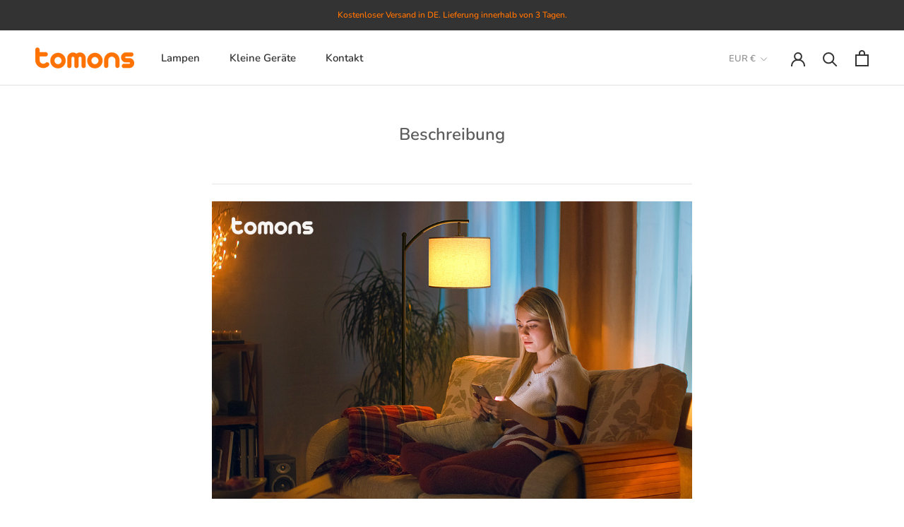

--- FILE ---
content_type: text/javascript
request_url: https://www.tomons.de/cdn/shop/t/8/assets/custom.js?v=183944157590872491501663172531
body_size: -800
content:
//# sourceMappingURL=/cdn/shop/t/8/assets/custom.js.map?v=183944157590872491501663172531
